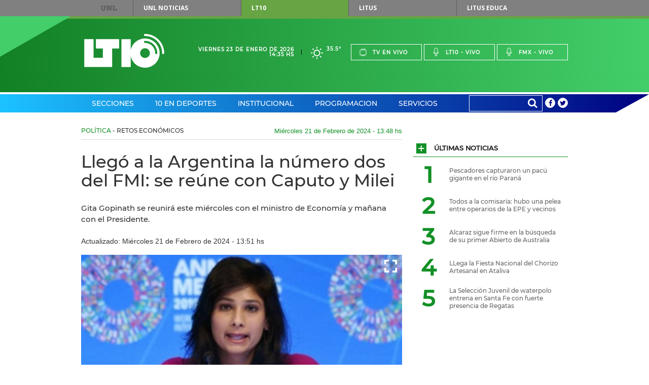

--- FILE ---
content_type: text/html;charset=UTF-8
request_url: https://www.lt10.com.ar/noticia/428086--llego-a-la-argentina-la-numero-dos-del-fmi-se-reune-con-caputo-y-milei&seccion=politica
body_size: 119226
content:




















<!DOCTYPE html>
<html lang="es">
<head>
    <meta charset="utf-8"/>
    <meta name="language" content="es_ES"/>
    <meta name="viewport" content="width=device-width, initial-scale=1.0">
    <meta property='og:type' content='article' >
<meta property='og:title' content='Llegó a la Argentina la número dos del FMI: se reúne con Caputo y Milei' >
<meta property='og:description' content='Gita Gopinath se reunirá este miércoles con el ministro de Economía y mañana con el Presidente.' >
<meta property='og:site_name' content='lt10' >
<meta property='og:locale' content='es_ES' >
<meta name='twitter:card' content='summary_large_image' >
<meta name='twitter:site' content='@radiolt10' >
<meta name='twitter:creator' content='@radiolt10' >
<link rel='canonical' href='https://www.lt10.com.ar/noticia/428086--llego-a-la-argentina-la-numero-dos-del-fmi-se-reune-con-caputo-y-milei' />
<meta property='og:url' content='https://www.lt10.com.ar/noticia/428086--llego-a-la-argentina-la-numero-dos-del-fmi-se-reune-con-caputo-y-milei' >
<meta property='keywords' content='argentina,segunda, fmi, reúne, caputo,milei' >
<meta name='news_keywords' content='argentina,segunda, fmi, reúne, caputo,milei' >
<meta name='twitter:description' content='Gita Gopinath se reunirá este miércoles con el ministro de Economía y mañana con el Presidente.' >
<meta name='title' content='Llegó a la Argentina la número dos del FMI: se reúne con Caputo y Milei' >
<meta name='twitter:title' content='Llegó a la Argentina la número dos del FMI: se reúne con Caputo y Milei' >
<meta property='og:image' content='https://www.lt10.com.ar/multimedia/in1708534436151.jpeg' >
<meta property='og:image:secure_url' content='https://www.lt10.com.ar/multimedia/in1708534436151.jpeg' >
<meta property='og:image:width' content='960' >
<meta property='og:image:height' content='638' >
<meta property='og:image:alt' content='' >
<meta name='twitter:image' content='https://www.lt10.com.ar/multimedia/in1708534436151.jpeg'>
<meta name='Googlebot-News' content='noindex, nofollow'>
<link rel='amphtml' href='https://lt10.com.ar:443/amp/noticia/428086--llego-a-la-argentina-la-numero-dos-del-fmi-se-reune-con-caputo-y-milei&seccion=politica'>


    <meta name="author" content="LT10">
    <meta property="fb:app_id" content="705702732900567" />
    


    <title>Llegó a la Argentina la número dos del FMI: se reúne con Caputo y Milei</title>

    <!-- CSS -->
    <link href="/include/css/clima/css/clima.css?id=20251104" media="all" rel="stylesheet">
    <link href="/include/css/archivos/css/archivos.css?id=20251104" media="all" rel="stylesheet">
    <link href="/include/css/maqueta/screen.css?id=20251104" media="all" rel="stylesheet">
    <link href="/include/css/maqueta/headers.css?id=20251104" media="all" rel="stylesheet">
    <link href="/include/font-awesome/css/font-awesome.min.css?id=20251104" media="all" rel='stylesheet' type='text/css'>
    <link href="/include/css/personalizados.css?id=20251104" media="all" rel="stylesheet">
    <link href="/include/css/m2018.css?id=20251104" media="all" rel="stylesheet">



    <!-- JS -->
    <script type="text/javascript" src="/include/js/maqueta/jquery.min.js?id=20251104"></script>
    <script type="text/javascript" src="/include/js/maqueta/audioplayer.min.js?id=20251104"></script>
    <script type="text/javascript" src="/include/js/maqueta/jquery.bxslider.min.js?id=20251104"></script>
    <script type="text/javascript" src="/include/js/maqueta/jquery.fancybox.min.js?id=20251104"></script>
    <script type="text/javascript" src="/include/js/maqueta/app.min.js?id=20251104"></script>
    <script type="text/javascript" src="/include/js/maqueta/jquery.easytabs.js?id=20251104"></script>
    <script type="text/javascript" src="/include/js/infinite-scroll/infinite-scroll.pkgd.min.js"></script>
    <script type="text/javascript" src="/include/js/radio.js?id=20251104"></script>
    <script type="text/javascript" src="/include/js/jquery-lazy/jquery.lazy.min.js?id=20251104"></script>

    

    <script >
        window.___gcfg = {
            lang: '	es',
            parsetags: 'onload'
        };
    </script>

    <script src="https://apis.google.com/js/platform.js?publisherid=104526857656512245926" async defer></script>
	<script async src="https://pagead2.googlesyndication.com/pagead/js/adsbygoogle.js?client=ca-pub-3248118253422319" crossorigin="anonymous"></script>
	
    

    <script type="text/javascript" src="/include/js/publicidad-interiores.js?id=20251104"></script>


    <!--
     2023/05/29 - gunrrein
     Google tag (gtag.js) para Google Analytics 4
     -->
    <script async src="https://www.googletagmanager.com/gtag/js?id=G-XCV19LY2R9"></script>
    <script>
        window.dataLayer = window.dataLayer || [];
        function gtag() { dataLayer.push(arguments); }
        gtag('js', new Date());
        gtag('config', 'G-XCV19LY2R9');
                
    </script>
    

    <style>
        .ultimo_momento{
            float: left;
            width: 70% !important;
        }
        .ult_mom{
            line-height: 37px;
            color: white !important;
        }
        #contentUltimoMomento li{
            width:auto !important;
        }

        /*
        @media (min-width: 1010px){
            #section-deportes-home .col-4 .article.a-foto-titulo.a-foto-full .article-top .article-categorie {
              background-color: #579b31;
               color: #fff;
            }

            #section-espectaculos-home .col-4 .article.a-foto-titulo.a-foto-full .article-top .article-categorie {
              background-color: #f6921e;
              color: #fff;
            }
        }
        */

        .slide-photos .bxSliderNoticia.bxslider > li {
            height: 235px;
        }

        .slide-photos .bxSliderNoticia.bxslider > li .bottom-data-photo {
            padding-top: 10px;
            padding-bottom: 40px;
            padding-right: 17px;
            padding-left: 33px;
            background-color: rgba(0,0,0,0.45);

        }

        .slide-photos .bxSliderNoticia.bxslider > li .bottom-data-photo .caption-photo {
            font-size: 13px;
        }

        @media (min-width: 1010px){
            .slide-photos .bxSliderNoticia.bxslider > li {
                height: 360px;
            }

            .slide-photos .bxSliderNoticia.bxslider > li .bottom-data-photo .caption-photo {
                font-size: 13px;
            }
        }

        @media (min-width: 700px){
            .slide-photos .bxSliderNoticia.bxslider > li {
                height: 360px;
            }

            .slide-photos .bxSliderNoticia.bxslider > li .bottom-data-photo .caption-photo {
                font-size: 13px;
            }

        }

        

    </style>

    <script async src='https://securepubads.g.doubleclick.net/tag/js/gpt.js'></script>
    <script async src="https://s1.adzonestatic.com/c/10037_lt10.js"></script>
    <link rel="stylesheet" type="text/css" href="//include/css/adzone.css">


</head>

<body>

<!--FB scripts-->
<div id="fb-root"></div>
<script>

    window.fbAsyncInit = function() {
        FB.init({
            appId      : '705702732900567',
            xfbml      : true,
            version    : 'v2.5'
        });
    };

    (function(d, s, id) {
        var js, fjs = d.getElementsByTagName(s)[0];
        if (d.getElementById(id)) return;
        js = d.createElement(s); js.id = id;
        js.async=true;
        js.src = "//connect.facebook.net/es_LA/sdk.js#xfbml=1&version=v2.4";
        fjs.parentNode.insertBefore(js, fjs);
    }(document, 'script', 'facebook-jssdk'));
</script>

<nav id="top-menu">
    
    <div class="container">
        <a href="https://www.unl.edu.ar" rel="nofollow">UNL</a>
        <ul>
            <li><a href="https://www.unl.edu.ar/noticias/" class="btn-unl" rel="nofollow">UNL<span> Noticias</span></a></li>
            <li><a href="#" class="current btn-lt10" style="cursor: default;">LT10</a></li>
            <li><a href="http://www.litustv.com.ar/" class="btn-litus" rel="nofollow">Litus</a></li>
            <li><a href="http://lituseduca.com.ar/" class="btn-litus" rel="nofollow">Litus Educa</a></li>
        </ul>
    </div>
    <!--container-->
</nav>
<!--top-menu-->

<header id="site-header" class="header-lt10">
    <div class="logo-border"></div>
    <div class="logo-triangle"></div>
    <div class="header-top">
        <div class="container">
            <h1 id="logo-header" class="logo-lt10">
                <a href="/">Lt 10</a>
                <svg id="logo-lt10" version="1.1"
	 xmlns="http://www.w3.org/2000/svg" xmlns:xlink="http://www.w3.org/1999/xlink"
	 x="0px" y="0px" width="120px" height="69.434px" viewBox="0 0 120 51"
	 xml:space="preserve">
<g id="form-logo">
	<rect x="55.822" y="7.889" width="13.941" height="41.823"/>
	<polygon points="41.879,21.828 52.336,21.828 52.336,7.889 17.481,7.889 17.481,21.828 27.938,21.828 27.938,35.766 
		13.998,35.766 13.998,7.889 0.054,7.889 0.054,49.712 41.879,49.712 	"/>
	<path d="M116.888,28.8c0-14.187-11.502-25.682-25.694-25.69l0,0l0.004,0.004c-0.858,0-1.557-0.701-1.557-1.557l0,0
		C89.641,0.697,90.34,0,91.198,0l0,0C107.104,0.007,119.994,12.897,120,28.8l0,0c0,0.859-0.699,1.557-1.556,1.557l0,0
		C117.585,30.357,116.888,29.659,116.888,28.8L116.888,28.8z"/>
	<path d="M89.903,11.083c-0.002,0-0.002,0.002-0.004,0.002c-0.097,0.145-0.169,0.306-0.21,0.472
		C89.733,11.391,89.805,11.229,89.903,11.083z"/>
	<path d="M91.2,6.842c-12.128,0-21.958,9.834-21.958,21.96c0,12.123,9.83,21.957,21.958,21.957
		c12.127,0,21.96-9.834,21.96-21.957C113.16,16.676,103.327,6.842,91.2,6.842z M91.196,36.122c-4.043,0-7.317-3.279-7.317-7.32
		c0-4.045,3.274-7.32,7.317-7.32c4.047,0,7.32,3.275,7.32,7.32C98.516,32.843,95.243,36.122,91.196,36.122z M108.053,30.357
		c-0.86,0-1.559-0.696-1.559-1.554c-0.007-8.432-6.806-15.268-15.219-15.305c-0.415,0.023-0.84-0.127-1.158-0.44
		c0.002,0.002,0.003,0.006,0.006,0.007c-0.003-0.003-0.005-0.005-0.006-0.007c-0.007-0.006-0.014-0.01-0.021-0.016
		c-0.005-0.005-0.008-0.012-0.013-0.018c-0.015-0.013-0.027-0.027-0.042-0.041c0.015,0.015,0.028,0.026,0.04,0.039
		c-0.043-0.044-0.077-0.095-0.114-0.144c0.018,0.023,0.026,0.05,0.046,0.072c-0.058-0.065-0.111-0.137-0.158-0.213
		c0.03,0.05,0.075,0.094,0.112,0.141c-0.075-0.097-0.145-0.196-0.194-0.307c-0.006-0.007-0.008-0.014-0.011-0.023
		c-0.004-0.006-0.007-0.013-0.009-0.019l-0.002-0.003c-0.075-0.183-0.113-0.382-0.113-0.588c0-0.12,0.015-0.24,0.043-0.359
		c0.002-0.003,0.002-0.004,0.002-0.009c0.033-0.29,0.136-0.415,0.214-0.487c0.03-0.047,0.064-0.09,0.1-0.134V10.95
		c0.075-0.087,0.093-0.103,0.098-0.106c0.289-0.293,0.69-0.458,1.103-0.458c10.167,0,18.395,8.247,18.407,18.414
		C109.607,29.659,108.912,30.356,108.053,30.357z"/>
</g>
</svg>
            </h1>
            <!--logo-header-->
            <div class="right">
                <div class="date-header">
                    <span>Viernes 23 de Enero de 2026</span>
                    <span>14:35 hs</span>
                </div>
                <a href="/seccion/clima" class="box-weather">
                    <!--
                    <i class="icon-rainy"></i>
                    <span>24&deg;</span>
                    -->

                    
                        <i class="clima-3"></i>
                        <span>35.5&deg</span>

                        
                    
                </a>
                <ul class="menu-live">
                    <li><a href="javascript:popUp('tv','/')"><i class="icon-tv"></i>Tv en vivo</a></li>
                    <li><a href="javascript:popUp('am','/')"><i class="icon-mic"></i>Lt10 - vivo</a></li>
                    <li><a href="javascript:popUp('fm','/')"><i class="icon-mic"></i>Fmx - vivo</a></li>
                </ul>
                <div class="dropdown-live">
                    <a href="#">En vivo</a>
                    <ul>
                        <li><a href="javascript:popUp('tv','/')">Tv en vivo</a></li>
                        <li><a href="javascript:popUp('am','/')">Lt10 en vivo</a></li>
                        <li><a href="javascript:popUp('fm','/')">Fmx en vivo</a></li>
                    </ul>
                </div>
            </div>
        </div>
        <!--container-->
    </div>
    <!--header-top-->

    <nav class="header-nav">
        <div class="container">

            <ul class="menu-nav">

                
                <li class="menu-header-dropdown"><a href="/seccion/secciones">Secciones</a>
                    

                    <div class="dropdown-sections">

                        <nav>
                            
                            <h2><a href="/seccion/politica" data-section="section-12">Política</a></h2>
                            
                            <h2><a href="/seccion/economia" data-section="section-7">Economía</a></h2>
                            
                            <h2><a href="/seccion/sucesos" data-section="section-13">Sucesos</a></h2>
                            
                            <h2><a href="/seccion/educacion" data-section="section-14">Educación</a></h2>
                            
                            <h2><a href="/seccion/unl" data-section="section-58">UNL</a></h2>
                            
                            <h2><a href="/seccion/interes-general" data-section="section-35">Interés General</a></h2>
                            
                            <h2><a href="/seccion/espectaculos" data-section="section-48">Espectáculos</a></h2>
                            
                            <h2><a href="/seccion/salud" data-section="section-17">Salud</a></h2>
                            
                            <h2><a href="/seccion/ciencia" data-section="section-16">Ciencia</a></h2>
                            
                            <h2><a href="/seccion/tecnologia" data-section="section-49">Tecnología</a></h2>
                            
                            <h2><a href="/seccion/cultura" data-section="section-11">Cultura</a></h2>
                            
                            <h2><a href="/seccion/internacionales" data-section="section-34">Internacionales</a></h2>
                            
                        </nav>

                        

                        <div id="section-12" class="block-section-dropdown section-active">
                            <div class="featured-articles">
                                <div class="featured-articles-top">
                                    <h2 class="title-section-dropdwon">Política</h2>
                                    <a href="/seccion/politica">Ver todas <i class="icon-plus"></i></a>
                                </div>
                                <!--list-articles-dropdown-->

                                <ul class="list-articles-dropdown">
                                    
                                    <li>
                                        <article class="article-dropdown">
                                            
                                            <a href="/noticia/487600--afirman-que-los-homicidios-dolosos-bajaron-un-17-entre-2023-y-2025&seccion=politica" class="thumb-article-dropdown" style="background-image: url('/multimedia/miniaturas/320x240_in1769180418059.jpg');"></a>
                                            
                                            <h3 class="title-article-dropdown"><a href="/noticia/487600--afirman-que-los-homicidios-dolosos-bajaron-un-17-entre-2023-y-2025&seccion=politica">Afirman que los homicidios dolosos bajaron un 17% entre 2023 y 2025</a></h3>
                                            
                                        </article>
                                    </li>
                                    
                                    <li>
                                        <article class="article-dropdown">
                                            
                                            <a href="/noticia/487566--ponen-en-marcha-un-nuevo-sistema-digital-de-identificacion-de-personas&seccion=politica" class="thumb-article-dropdown" style="background-image: url('/multimedia/miniaturas/320x240_in1769166307825.jpg');"></a>
                                            
                                            <h3 class="title-article-dropdown"><a href="/noticia/487566--ponen-en-marcha-un-nuevo-sistema-digital-de-identificacion-de-personas&seccion=politica">Ponen en marcha un nuevo sistema digital de identificación de personas</a></h3>
                                            
                                        </article>
                                    </li>
                                    
                                </ul>
                                <!--list-articles-dropdown-->

                            </div>
                            <!--featured-articles-->
                            <ul class="today-dropdown">
                                <li>Hoy</li>
                                
                                <li><a href="/noticia/487600--afirman-que-los-homicidios-dolosos-bajaron-un-17-entre-2023-y-2025&seccion=politica">Afirman que los homicidios dolosos bajaron un 17% entre 2023 y 2025</a></li>
                                
                                <li><a href="/noticia/487566--ponen-en-marcha-un-nuevo-sistema-digital-de-identificacion-de-personas&seccion=politica">Ponen en marcha un nuevo sistema digital de identificación de personas</a></li>
                                
                                <li><a href="/noticia/487534--renuncio-el-titular-de-la-unidad-de-informacion-financiera&seccion=politica">Renunció el titular de la Unidad de Información Financiera</a></li>
                                
                                <li><a href="/noticia/487532--came-contra-una-serie-de-puntos-de-la-reforma-laboral&seccion=politica">CAME contra una serie de puntos de la reforma laboral</a></li>
                                
                            </ul>
                            <!--today-dropdown-->
                        </div>
                        <!--section-12-->
                        

                        <div id="section-7" class="block-section-dropdown ">
                            <div class="featured-articles">
                                <div class="featured-articles-top">
                                    <h2 class="title-section-dropdwon">Economía</h2>
                                    <a href="/seccion/economia">Ver todas <i class="icon-plus"></i></a>
                                </div>
                                <!--list-articles-dropdown-->

                                <ul class="list-articles-dropdown">
                                    
                                    <li>
                                        <article class="article-dropdown">
                                            
                                            <a href="/noticia/487598--rige-un-alerta-amarillo-por-temperaturas-extremas-en-toda-la-provincia&seccion=economia" class="thumb-article-dropdown" style="background-image: url('/multimedia/miniaturas/320x240_in1769179938217.jpg');"></a>
                                            
                                            <h3 class="title-article-dropdown"><a href="/noticia/487598--rige-un-alerta-amarillo-por-temperaturas-extremas-en-toda-la-provincia&seccion=economia">Rige un alerta amarillo por temperaturas extremas en toda la provincia</a></h3>
                                            
                                        </article>
                                    </li>
                                    
                                    <li>
                                        <article class="article-dropdown">
                                            
                                            <a href="/noticia/487548--el-consumo-en-supermercados-tuvo-en-noviembre-su-peor-caida&seccion=economia" class="thumb-article-dropdown" style="background-image: url('/multimedia/miniaturas/320x240_in1769118940073.jpg');"></a>
                                            
                                            <h3 class="title-article-dropdown"><a href="/noticia/487548--el-consumo-en-supermercados-tuvo-en-noviembre-su-peor-caida&seccion=economia">El consumo en supermercados tuvo en noviembre su peor caída</a></h3>
                                            
                                        </article>
                                    </li>
                                    
                                </ul>
                                <!--list-articles-dropdown-->

                            </div>
                            <!--featured-articles-->
                            <ul class="today-dropdown">
                                <li>Hoy</li>
                                
                                <li><a href="/noticia/487598--rige-un-alerta-amarillo-por-temperaturas-extremas-en-toda-la-provincia&seccion=economia">Rige un alerta amarillo por temperaturas extremas en toda la provincia</a></li>
                                
                                <li><a href="/noticia/487548--el-consumo-en-supermercados-tuvo-en-noviembre-su-peor-caida&seccion=economia">El consumo en supermercados tuvo en noviembre su peor caída</a></li>
                                
                                <li><a href="/noticia/487537--milei-ratifico-las-bandas-cambiarias-y-puso-el-foco-en-el-comercio-con-china&seccion=economia">Milei ratificó las bandas cambiarias y puso el foco en el comercio con China</a></li>
                                
                                <li><a href="/noticia/487536--el-dolar-oficial-no-encuentra-piso-cayo-a-1450-en-banco-nacion&seccion=economia">El dólar oficial no encuentra piso: cayó a $1.450 en Banco Nación</a></li>
                                
                            </ul>
                            <!--today-dropdown-->
                        </div>
                        <!--section-7-->
                        

                        <div id="section-13" class="block-section-dropdown ">
                            <div class="featured-articles">
                                <div class="featured-articles-top">
                                    <h2 class="title-section-dropdwon">Sucesos</h2>
                                    <a href="/seccion/sucesos">Ver todas <i class="icon-plus"></i></a>
                                </div>
                                <!--list-articles-dropdown-->

                                <ul class="list-articles-dropdown">
                                    
                                    <li>
                                        <article class="article-dropdown">
                                            
                                            <a href="/noticia/487584--la-familia-de-jeremias-monzon-marchara-esta-tarde-en-santo-tome&seccion=sucesos" class="thumb-article-dropdown" style="background-image: url('/multimedia/miniaturas/320x240_in1769173941388.jpg');"></a>
                                            
                                            <h3 class="title-article-dropdown"><a href="/noticia/487584--la-familia-de-jeremias-monzon-marchara-esta-tarde-en-santo-tome&seccion=sucesos">La familia de Jeremías Monzón marchará esta tarde en Santo Tomé</a></h3>
                                            
                                        </article>
                                    </li>
                                    
                                    <li>
                                        <article class="article-dropdown">
                                            
                                            <a href="/noticia/487576--facundo-arana-y-maria-susini-se-separaron-tras-casi-dos-decadas-en-pareja&seccion=sucesos" class="thumb-article-dropdown" style="background-image: url('/multimedia/miniaturas/320x240_in1769171220477.jpg');"></a>
                                            
                                            <h3 class="title-article-dropdown"><a href="/noticia/487576--facundo-arana-y-maria-susini-se-separaron-tras-casi-dos-decadas-en-pareja&seccion=sucesos">Facundo Arana y María Susini se separaron tras casi dos décadas en pareja</a></h3>
                                            
                                        </article>
                                    </li>
                                    
                                </ul>
                                <!--list-articles-dropdown-->

                            </div>
                            <!--featured-articles-->
                            <ul class="today-dropdown">
                                <li>Hoy</li>
                                
                                <li><a href="/noticia/487610--pescadores-capturaron-un-pacu-gigante-en-el-rio-parana&seccion=sucesos">Pescadores capturaron un pacú gigante en el río Paraná</a></li>
                                
                                <li><a href="/noticia/487609--todos-a-la-comisaria-hubo-una-pelea-entre-operarios-de-la-epe-y-vecinos-&seccion=sucesos">Todos a la comisaría: hubo una pelea entre operarios de la EPE y vecinos </a></li>
                                
                                <li><a href="/noticia/487588--en-una-semana-la-policia-realizo-45-aprehensiones-y-secuestro-11-armas&seccion=sucesos">En una semana la Policía realizó 45 aprehensiones y secuestró 11 armas</a></li>
                                
                                <li><a href="/noticia/487584--la-familia-de-jeremias-monzon-marchara-esta-tarde-en-santo-tome&seccion=sucesos">La familia de Jeremías Monzón marchará esta tarde en Santo Tomé</a></li>
                                
                            </ul>
                            <!--today-dropdown-->
                        </div>
                        <!--section-13-->
                        

                        <div id="section-14" class="block-section-dropdown ">
                            <div class="featured-articles">
                                <div class="featured-articles-top">
                                    <h2 class="title-section-dropdwon">Educación</h2>
                                    <a href="/seccion/educacion">Ver todas <i class="icon-plus"></i></a>
                                </div>
                                <!--list-articles-dropdown-->

                                <ul class="list-articles-dropdown">
                                    
                                    <li>
                                        <article class="article-dropdown">
                                            
                                            <a href="/noticia/487383--goity-ratifico-que-la-alfabetizacion-sera-prioridad-en-este-ciclo-lectivo-&seccion=educacion" class="thumb-article-dropdown" style="background-image: url('/multimedia/miniaturas/320x240_in1768998358215.jpg');"></a>
                                            
                                            <h3 class="title-article-dropdown"><a href="/noticia/487383--goity-ratifico-que-la-alfabetizacion-sera-prioridad-en-este-ciclo-lectivo-&seccion=educacion">Goity ratificó que la alfabetización será prioridad en este ciclo lectivo </a></h3>
                                            
                                        </article>
                                    </li>
                                    
                                    <li>
                                        <article class="article-dropdown">
                                            
                                            <a href="/noticia/487429--asistencia-perfecta-abonan-el-trimestre-con-un-aumento-del-12&seccion=educacion" class="thumb-article-dropdown" style="background-image: url('/multimedia/miniaturas/320x240_in1769024684930.jpg');"></a>
                                            
                                            <h3 class="title-article-dropdown"><a href="/noticia/487429--asistencia-perfecta-abonan-el-trimestre-con-un-aumento-del-12&seccion=educacion">Asistencia Perfecta: abonan el trimestre con un aumento del 12%</a></h3>
                                            
                                        </article>
                                    </li>
                                    
                                </ul>
                                <!--list-articles-dropdown-->

                            </div>
                            <!--featured-articles-->
                            <ul class="today-dropdown">
                                <li>Hoy</li>
                                
                                <li><a href="/noticia/487429--asistencia-perfecta-abonan-el-trimestre-con-un-aumento-del-12&seccion=educacion">Asistencia Perfecta: abonan el trimestre con un aumento del 12%</a></li>
                                
                                <li><a href="/noticia/487383--goity-ratifico-que-la-alfabetizacion-sera-prioridad-en-este-ciclo-lectivo-&seccion=educacion">Goity ratificó que la alfabetización será prioridad en este ciclo lectivo </a></li>
                                
                                <li><a href="/noticia/486955--ia-en-educacion-destacan-los-beneficios-y-desafios-en-la-escuela&seccion=educacion">IA en educación: destacan los beneficios y desafíos en la escuela</a></li>
                                
                                <li><a href="/noticia/486709--sadop-pide-ser-convocado-a-paritarias-y-reclama-recomposicion-salarial&seccion=educacion">Sadop pide ser convocado a paritarias y reclama recomposición salarial</a></li>
                                
                            </ul>
                            <!--today-dropdown-->
                        </div>
                        <!--section-14-->
                        

                        <div id="section-58" class="block-section-dropdown ">
                            <div class="featured-articles">
                                <div class="featured-articles-top">
                                    <h2 class="title-section-dropdwon">UNL</h2>
                                    <a href="/seccion/unl">Ver todas <i class="icon-plus"></i></a>
                                </div>
                                <!--list-articles-dropdown-->

                                <ul class="list-articles-dropdown">
                                    
                                    <li>
                                        <article class="article-dropdown">
                                            
                                            <a href="/noticia/486900--la-unl-sera-100--libre-de-humo-a-partir-del-1-de-febrero&seccion=unl" class="thumb-article-dropdown" style="background-image: url('/multimedia/miniaturas/320x240_in1768480980017.jpg');"></a>
                                            
                                            <h3 class="title-article-dropdown"><a href="/noticia/486900--la-unl-sera-100--libre-de-humo-a-partir-del-1-de-febrero&seccion=unl">La UNL será 100 % libre de humo a partir del 1º de febrero</a></h3>
                                            
                                        </article>
                                    </li>
                                    
                                    <li>
                                        <article class="article-dropdown">
                                            
                                            <a href="/noticia/485319--ingreso-2026-la-unl-registro-9788-inscriptos&seccion=unl" class="thumb-article-dropdown" style="background-image: url('/multimedia/miniaturas/320x240_in1766759074196.jpg');"></a>
                                            
                                            <h3 class="title-article-dropdown"><a href="/noticia/485319--ingreso-2026-la-unl-registro-9788-inscriptos&seccion=unl">Ingreso 2026: la UNL registró 9788 inscriptos </a></h3>
                                            
                                        </article>
                                    </li>
                                    
                                </ul>
                                <!--list-articles-dropdown-->

                            </div>
                            <!--featured-articles-->
                            <ul class="today-dropdown">
                                <li>Hoy</li>
                                
                                <li><a href="/noticia/487244--la-fich-unl-organiza-una-nueva-edicion-de-la-global-game-jam--&seccion=unl">La FICH UNL organiza una nueva edición de la Global Game Jam  </a></li>
                                
                                <li><a href="/noticia/486900--la-unl-sera-100--libre-de-humo-a-partir-del-1-de-febrero&seccion=unl">La UNL será 100 % libre de humo a partir del 1º de febrero</a></li>
                                
                                <li><a href="/noticia/485878--una-apuesta-por-las-infancias-diversas-y-la-creacion-colectiva&seccion=unl">Una apuesta por las infancias diversas y la creación colectiva</a></li>
                                
                                <li><a href="/noticia/485634--cuanto-sabemos-sobre-las-enfermedades-que-transmiten-los-animales&seccion=unl">¿Cuánto sabemos sobre las enfermedades que transmiten los animales?</a></li>
                                
                            </ul>
                            <!--today-dropdown-->
                        </div>
                        <!--section-58-->
                        

                        <div id="section-35" class="block-section-dropdown ">
                            <div class="featured-articles">
                                <div class="featured-articles-top">
                                    <h2 class="title-section-dropdwon">Interés General</h2>
                                    <a href="/seccion/interes-general">Ver todas <i class="icon-plus"></i></a>
                                </div>
                                <!--list-articles-dropdown-->

                                <ul class="list-articles-dropdown">
                                    
                                    <li>
                                        <article class="article-dropdown">
                                            
                                            <a href="/noticia/487592--juntan-firmas-frente-a-casa-de-gobierno-por-la-ley-jeremias-&seccion=interes-general" class="thumb-article-dropdown" style="background-image: url('/multimedia/miniaturas/320x240_in1769177261973.jpg');"></a>
                                            
                                            <h3 class="title-article-dropdown"><a href="/noticia/487592--juntan-firmas-frente-a-casa-de-gobierno-por-la-ley-jeremias-&seccion=interes-general">Juntan firmas frente a Casa de Gobierno por la Ley Jeremías </a></h3>
                                            
                                        </article>
                                    </li>
                                    
                                    <li>
                                        <article class="article-dropdown">
                                            
                                            <a href="/noticia/487587--otte-argentina-tiene-una-de-las-edades-de-imputabilidad-mas-altas-de-america-latina&seccion=interes-general" class="thumb-article-dropdown" style="background-image: url('/multimedia/miniaturas/320x240_in1769175853201.jpg');"></a>
                                            
                                            <h3 class="title-article-dropdown"><a href="/noticia/487587--otte-argentina-tiene-una-de-las-edades-de-imputabilidad-mas-altas-de-america-latina&seccion=interes-general">Otte: “Argentina tiene una de las edades de imputabilidad más altas de América Latina”</a></h3>
                                            
                                        </article>
                                    </li>
                                    
                                </ul>
                                <!--list-articles-dropdown-->

                            </div>
                            <!--featured-articles-->
                            <ul class="today-dropdown">
                                <li>Hoy</li>
                                
                                <li><a href="/noticia/487610--pescadores-capturaron-un-pacu-gigante-en-el-rio-parana&seccion=interes-general">Pescadores capturaron un pacú gigante en el río Paraná</a></li>
                                
                                <li><a href="/noticia/487609--todos-a-la-comisaria-hubo-una-pelea-entre-operarios-de-la-epe-y-vecinos-&seccion=interes-general">Todos a la comisaría: hubo una pelea entre operarios de la EPE y vecinos </a></li>
                                
                                <li><a href="/noticia/487607--llega-la-fiesta-nacional-del-chorizo-artesanal-en-ataliva&seccion=interes-general">LLega la Fiesta Nacional del Chorizo Artesanal en Ataliva</a></li>
                                
                                <li><a href="/noticia/487605--incendios-en-chubut-critico-escenario-por-calor-viento-y-sequia&seccion=interes-general">Incendios en Chubut: crítico escenario por calor, viento y sequía</a></li>
                                
                            </ul>
                            <!--today-dropdown-->
                        </div>
                        <!--section-35-->
                        

                        <div id="section-48" class="block-section-dropdown ">
                            <div class="featured-articles">
                                <div class="featured-articles-top">
                                    <h2 class="title-section-dropdwon">Espectáculos</h2>
                                    <a href="/seccion/espectaculos">Ver todas <i class="icon-plus"></i></a>
                                </div>
                                <!--list-articles-dropdown-->

                                <ul class="list-articles-dropdown">
                                    
                                    <li>
                                        <article class="article-dropdown">
                                            
                                            <a href="/noticia/487593--el-emotivo-encuentro-de-enzo-fernandez-con-daddy-yankee-en-londres&seccion=espectaculos" class="thumb-article-dropdown" style="background-image: url('/multimedia/miniaturas/320x240_in1769177598547.jpg');"></a>
                                            
                                            <h3 class="title-article-dropdown"><a href="/noticia/487593--el-emotivo-encuentro-de-enzo-fernandez-con-daddy-yankee-en-londres&seccion=espectaculos">El emotivo encuentro de Enzo Fernández con Daddy Yankee en Londres</a></h3>
                                            
                                        </article>
                                    </li>
                                    
                                    <li>
                                        <article class="article-dropdown">
                                            
                                            <a href="/noticia/487580--la-joaqui-homenajeo-a-canticuenticos-en-masterchef-celebrity&seccion=espectaculos" class="thumb-article-dropdown" style="background-image: url('/multimedia/miniaturas/320x240_in1769171657933.jpg');"></a>
                                            
                                            <h3 class="title-article-dropdown"><a href="/noticia/487580--la-joaqui-homenajeo-a-canticuenticos-en-masterchef-celebrity&seccion=espectaculos">La Joaqui homenajeó a Canticuénticos en MasterChef Celebrity</a></h3>
                                            
                                        </article>
                                    </li>
                                    
                                </ul>
                                <!--list-articles-dropdown-->

                            </div>
                            <!--featured-articles-->
                            <ul class="today-dropdown">
                                <li>Hoy</li>
                                
                                <li><a href="/noticia/487593--el-emotivo-encuentro-de-enzo-fernandez-con-daddy-yankee-en-londres&seccion=espectaculos">El emotivo encuentro de Enzo Fernández con Daddy Yankee en Londres</a></li>
                                
                                <li><a href="/noticia/487580--la-joaqui-homenajeo-a-canticuenticos-en-masterchef-celebrity&seccion=espectaculos">La Joaqui homenajeó a Canticuénticos en MasterChef Celebrity</a></li>
                                
                                <li><a href="/noticia/487547--scarlett-johansson-y-cate-blanchett-contra-el-uso-de-inteligencia-artificial&seccion=espectaculos">Scarlett Johansson y Cate Blanchett contra el uso de Inteligencia Artificial</a></li>
                                
                                <li><a href="/noticia/487542--la-decision-de-jorge-rial-que-podria-ayudar-a-morena-&seccion=espectaculos">La decisión de Jorge Rial que podría ayudar a Morena </a></li>
                                
                            </ul>
                            <!--today-dropdown-->
                        </div>
                        <!--section-48-->
                        

                        <div id="section-17" class="block-section-dropdown ">
                            <div class="featured-articles">
                                <div class="featured-articles-top">
                                    <h2 class="title-section-dropdwon">Salud</h2>
                                    <a href="/seccion/salud">Ver todas <i class="icon-plus"></i></a>
                                </div>
                                <!--list-articles-dropdown-->

                                <ul class="list-articles-dropdown">
                                    
                                    <li>
                                        <article class="article-dropdown">
                                            
                                            <a href="/noticia/487572--el-municipio-continua-con-la-campana-itinerante-de-vacunacion&seccion=salud" class="thumb-article-dropdown" style="background-image: url('/multimedia/miniaturas/320x240_in1769168247309.jpg');"></a>
                                            
                                            <h3 class="title-article-dropdown"><a href="/noticia/487572--el-municipio-continua-con-la-campana-itinerante-de-vacunacion&seccion=salud">El municipio continúa con la campaña itinerante de vacunación</a></h3>
                                            
                                        </article>
                                    </li>
                                    
                                    <li>
                                        <article class="article-dropdown">
                                            
                                            <a href="/noticia/487505--alerta-en-brasil-son-mas-de-10-mil-los-casos-de-gastroenteritis&seccion=salud" class="thumb-article-dropdown" style="background-image: url('/multimedia/miniaturas/320x240_in1769093954996.jpg');"></a>
                                            
                                            <h3 class="title-article-dropdown"><a href="/noticia/487505--alerta-en-brasil-son-mas-de-10-mil-los-casos-de-gastroenteritis&seccion=salud">Alerta en Brasil: son más de 10 mil los casos de gastroenteritis</a></h3>
                                            
                                        </article>
                                    </li>
                                    
                                </ul>
                                <!--list-articles-dropdown-->

                            </div>
                            <!--featured-articles-->
                            <ul class="today-dropdown">
                                <li>Hoy</li>
                                
                                <li><a href="/noticia/487572--el-municipio-continua-con-la-campana-itinerante-de-vacunacion&seccion=salud">El municipio continúa con la campaña itinerante de vacunación</a></li>
                                
                                <li><a href="/noticia/487543--la-assal-emitio-un-alerta-alimentaria-para-el-jugo-bovino-la-chacha&seccion=salud">La Assal emitió un alerta alimentaria para el Jugo Bovino La Chacha</a></li>
                                
                                <li><a href="/noticia/487505--alerta-en-brasil-son-mas-de-10-mil-los-casos-de-gastroenteritis&seccion=salud">Alerta en Brasil: son más de 10 mil los casos de gastroenteritis</a></li>
                                
                                <li><a href="/noticia/487456--como-identificar-un-resfrio-comun-y-diferenciarlo-de-otras-patologias&seccion=salud">Cómo identificar un resfrío común y diferenciarlo de otras patologías</a></li>
                                
                            </ul>
                            <!--today-dropdown-->
                        </div>
                        <!--section-17-->
                        

                        <div id="section-16" class="block-section-dropdown ">
                            <div class="featured-articles">
                                <div class="featured-articles-top">
                                    <h2 class="title-section-dropdwon">Ciencia</h2>
                                    <a href="/seccion/ciencia">Ver todas <i class="icon-plus"></i></a>
                                </div>
                                <!--list-articles-dropdown-->

                                <ul class="list-articles-dropdown">
                                    
                                    <li>
                                        <article class="article-dropdown">
                                            
                                            <a href="/noticia/487549--la-tierra-tiene-una-segunda-luna-de-que-se-trata-el-fenomeno&seccion=ciencia" class="thumb-article-dropdown" style="background-image: url('/multimedia/miniaturas/320x240_in1769119076248.jpg');"></a>
                                            
                                            <h3 class="title-article-dropdown"><a href="/noticia/487549--la-tierra-tiene-una-segunda-luna-de-que-se-trata-el-fenomeno&seccion=ciencia">La Tierra tiene una "segunda luna": de qué se trata el fenómeno</a></h3>
                                            
                                        </article>
                                    </li>
                                    
                                    <li>
                                        <article class="article-dropdown">
                                            
                                            <a href="/noticia/487366--el-misterio-de-la-polilla-caniche-que-asombra-a-los-cientificos-&seccion=ciencia" class="thumb-article-dropdown" style="background-image: url('/multimedia/miniaturas/320x240_in1768946943263.jpg');"></a>
                                            
                                            <h3 class="title-article-dropdown"><a href="/noticia/487366--el-misterio-de-la-polilla-caniche-que-asombra-a-los-cientificos-&seccion=ciencia">El misterio de la polilla “caniche” que asombra a los científicos </a></h3>
                                            
                                        </article>
                                    </li>
                                    
                                </ul>
                                <!--list-articles-dropdown-->

                            </div>
                            <!--featured-articles-->
                            <ul class="today-dropdown">
                                <li>Hoy</li>
                                
                                <li><a href="/noticia/487549--la-tierra-tiene-una-segunda-luna-de-que-se-trata-el-fenomeno&seccion=ciencia">La Tierra tiene una "segunda luna": de qué se trata el fenómeno</a></li>
                                
                                <li><a href="/noticia/487366--el-misterio-de-la-polilla-caniche-que-asombra-a-los-cientificos-&seccion=ciencia">El misterio de la polilla “caniche” que asombra a los científicos </a></li>
                                
                                <li><a href="/noticia/487043--argentina-participara-de-la-mision-artemis-ii-que-viajara-a-la-luna&seccion=ciencia">Argentina participará de la misión Artemis II que viajará a la Luna</a></li>
                                
                                <li><a href="/noticia/486885--investigadores-logran-producir-boga-de-criadero-durante-todo-el-ano&seccion=ciencia">Investigadores logran producir boga de criadero durante todo el año</a></li>
                                
                            </ul>
                            <!--today-dropdown-->
                        </div>
                        <!--section-16-->
                        

                        <div id="section-49" class="block-section-dropdown ">
                            <div class="featured-articles">
                                <div class="featured-articles-top">
                                    <h2 class="title-section-dropdwon">Tecnología</h2>
                                    <a href="/seccion/tecnologia">Ver todas <i class="icon-plus"></i></a>
                                </div>
                                <!--list-articles-dropdown-->

                                <ul class="list-articles-dropdown">
                                    
                                    <li>
                                        <article class="article-dropdown">
                                            
                                            <a href="/noticia/487452--openai-busca-que-se-aumente-el-uso-global-de-la-ia-en-actividades-cotidianas&seccion=tecnologia" class="thumb-article-dropdown" style="background-image: url('/multimedia/miniaturas/320x240_in1769031227464.jpg');"></a>
                                            
                                            <h3 class="title-article-dropdown"><a href="/noticia/487452--openai-busca-que-se-aumente-el-uso-global-de-la-ia-en-actividades-cotidianas&seccion=tecnologia">OpenAI busca que se aumente el uso global de la IA en actividades cotidianas</a></h3>
                                            
                                        </article>
                                    </li>
                                    
                                    <li>
                                        <article class="article-dropdown">
                                            
                                            <a href="/noticia/487450--reino-unido-evalua-prohibir-las-redes-sociales-a-menores-de-16-anos&seccion=tecnologia" class="thumb-article-dropdown" style="background-image: url('/multimedia/miniaturas/320x240_in1769029566394.jpg');"></a>
                                            
                                            <h3 class="title-article-dropdown"><a href="/noticia/487450--reino-unido-evalua-prohibir-las-redes-sociales-a-menores-de-16-anos&seccion=tecnologia">Reino Unido evalúa prohibir las redes sociales a menores de 16 años</a></h3>
                                            
                                        </article>
                                    </li>
                                    
                                </ul>
                                <!--list-articles-dropdown-->

                            </div>
                            <!--featured-articles-->
                            <ul class="today-dropdown">
                                <li>Hoy</li>
                                
                                <li><a href="/noticia/487452--openai-busca-que-se-aumente-el-uso-global-de-la-ia-en-actividades-cotidianas&seccion=tecnologia">OpenAI busca que se aumente el uso global de la IA en actividades cotidianas</a></li>
                                
                                <li><a href="/noticia/487450--reino-unido-evalua-prohibir-las-redes-sociales-a-menores-de-16-anos&seccion=tecnologia">Reino Unido evalúa prohibir las redes sociales a menores de 16 años</a></li>
                                
                                <li><a href="/noticia/487271--marketing-claves-para-construir-una-marca-exitosa-en-la-era-de-la-ia&seccion=tecnologia">Marketing: claves para construir una marca exitosa en la era de la IA</a></li>
                                
                                <li><a href="/noticia/487244--la-fich-unl-organiza-una-nueva-edicion-de-la-global-game-jam--&seccion=tecnologia">La FICH UNL organiza una nueva edición de la Global Game Jam  </a></li>
                                
                            </ul>
                            <!--today-dropdown-->
                        </div>
                        <!--section-49-->
                        

                        <div id="section-11" class="block-section-dropdown ">
                            <div class="featured-articles">
                                <div class="featured-articles-top">
                                    <h2 class="title-section-dropdwon">Cultura</h2>
                                    <a href="/seccion/cultura">Ver todas <i class="icon-plus"></i></a>
                                </div>
                                <!--list-articles-dropdown-->

                                <ul class="list-articles-dropdown">
                                    
                                    <li>
                                        <article class="article-dropdown">
                                            
                                            <a href="/noticia/487595--una-galeria-de-retratos-transforma-la-vereda-del-rosa-galisteo&seccion=cultura" class="thumb-article-dropdown" style="background-image: url('/multimedia/miniaturas/320x240_in1769178384220.jpg');"></a>
                                            
                                            <h3 class="title-article-dropdown"><a href="/noticia/487595--una-galeria-de-retratos-transforma-la-vereda-del-rosa-galisteo&seccion=cultura">Una galería de retratos transforma la vereda del Rosa Galisteo</a></h3>
                                            
                                        </article>
                                    </li>
                                    
                                    <li>
                                        <article class="article-dropdown">
                                            
                                            <a href="/noticia/487477--riesgo-clerico-vuelve-a-estudio-barno-con-humor-y-cafe-concert&seccion=cultura" class="thumb-article-dropdown" style="background-image: url('/multimedia/miniaturas/320x240_in1769085015417.jpg');"></a>
                                            
                                            <h3 class="title-article-dropdown"><a href="/noticia/487477--riesgo-clerico-vuelve-a-estudio-barno-con-humor-y-cafe-concert&seccion=cultura">"Riesgo Clericó" vuelve a Estudio Barnó con humor y café concert</a></h3>
                                            
                                        </article>
                                    </li>
                                    
                                </ul>
                                <!--list-articles-dropdown-->

                            </div>
                            <!--featured-articles-->
                            <ul class="today-dropdown">
                                <li>Hoy</li>
                                
                                <li><a href="/noticia/487595--una-galeria-de-retratos-transforma-la-vereda-del-rosa-galisteo&seccion=cultura">Una galería de retratos transforma la vereda del Rosa Galisteo</a></li>
                                
                                <li><a href="/noticia/487477--riesgo-clerico-vuelve-a-estudio-barno-con-humor-y-cafe-concert&seccion=cultura">"Riesgo Clericó" vuelve a Estudio Barnó con humor y café concert</a></li>
                                
                                <li><a href="/noticia/487378--el-cine-america-renueva-su-cartelera-semanal&seccion=cultura">El Cine América renueva su cartelera semanal</a></li>
                                
                                <li><a href="/noticia/487098--murio-la-cantante-y-actriz-marikena-monti-a-los-82-anos&seccion=cultura">Murió la cantante y actriz Marikena Monti a los 82 años</a></li>
                                
                            </ul>
                            <!--today-dropdown-->
                        </div>
                        <!--section-11-->
                        

                        <div id="section-34" class="block-section-dropdown ">
                            <div class="featured-articles">
                                <div class="featured-articles-top">
                                    <h2 class="title-section-dropdwon">Internacionales</h2>
                                    <a href="/seccion/internacionales">Ver todas <i class="icon-plus"></i></a>
                                </div>
                                <!--list-articles-dropdown-->

                                <ul class="list-articles-dropdown">
                                    
                                    <li>
                                        <article class="article-dropdown">
                                            
                                            <a href="/noticia/487444--trump-descarto-el-uso-de-la-fuerza-por-groenlandia&seccion=internacionales" class="thumb-article-dropdown" style="background-image: url('/multimedia/miniaturas/320x240_in1769027243304.jpg');"></a>
                                            
                                            <h3 class="title-article-dropdown"><a href="/noticia/487444--trump-descarto-el-uso-de-la-fuerza-por-groenlandia&seccion=internacionales">Trump descartó el uso de la fuerza por Groenlandia</a></h3>
                                            
                                        </article>
                                    </li>
                                    
                                    <li>
                                        <article class="article-dropdown">
                                            
                                            <a href="/noticia/485545--denuncian-un-ataque-de-ucrania-contra-la-residencia-oficial-de-putin&seccion=internacionales" class="thumb-article-dropdown" style="background-image: url('/multimedia/miniaturas/320x240_in1767026716785.jpg');"></a>
                                            
                                            <h3 class="title-article-dropdown"><a href="/noticia/485545--denuncian-un-ataque-de-ucrania-contra-la-residencia-oficial-de-putin&seccion=internacionales">Denuncian un ataque de Ucrania contra la residencia oficial de Putin</a></h3>
                                            
                                        </article>
                                    </li>
                                    
                                </ul>
                                <!--list-articles-dropdown-->

                            </div>
                            <!--featured-articles-->
                            <ul class="today-dropdown">
                                <li>Hoy</li>
                                
                                <li><a href="/noticia/487444--trump-descarto-el-uso-de-la-fuerza-por-groenlandia&seccion=internacionales">Trump descartó el uso de la fuerza por Groenlandia</a></li>
                                
                                <li><a href="/noticia/487263--ya-son-40-los-muertos-por-el-choque-de-trenes-en-espana&seccion=internacionales">Ya son 40 los muertos por el choque de trenes en España</a></li>
                                
                                <li><a href="/noticia/487250--ascienden-al-menos-a-19-los-muertos-por-los-incendios-en-chile&seccion=internacionales">Ascienden al menos a 19 los muertos por los incendios en Chile</a></li>
                                
                                <li><a href="/noticia/487167--iran-condeno-a-la-argentina-por-declarar-terrorista-a-la-fuerza-quds&seccion=internacionales">Irán condenó a la Argentina por declarar terrorista a la Fuerza Quds</a></li>
                                
                            </ul>
                            <!--today-dropdown-->
                        </div>
                        <!--section-34-->
                        


                    </div>
                    <!--dropdown-sections-->
                </li>
                
                <li class="menu-header-dropdown"><a href="/portada/10-en-deportes" style="pointer-events:auto !important;cursor:pointer !important;">10 en Deportes</a>
                        

                    <div class="dropdown-sections">

                        <nav>
                            
                            <h2><a href="/seccion/automovilismo" data-section="section-25">Automovilismo</a></h2>
                            
                            <h2><a href="/seccion/basquet" data-section="section-26">Básquet</a></h2>
                            
                            <h2><a href="/seccion/futbol" data-section="section-27">Fútbol</a></h2>
                            
                            <h2><a href="/seccion/union" data-section="section-9">Unión</a></h2>
                            
                            <h2><a href="/seccion/colon" data-section="section-10">Colón</a></h2>
                            
                            <h2><a href="/seccion/polideportivo" data-section="section-28">Polideportivo</a></h2>
                            
                        </nav>

                        

                        <div id="section-25" class="block-section-dropdown section-active">
                            <div class="featured-articles">
                                <div class="featured-articles-top">
                                    <h2 class="title-section-dropdwon">Automovilismo</h2>
                                    <a href="/seccion/automovilismo">Ver todas <i class="icon-plus"></i></a>
                                </div>
                                <!--list-articles-dropdown-->

                                <ul class="list-articles-dropdown">
                                    
                                    <li>
                                        <article class="article-dropdown">
                                            
                                            <a href="/noticia/487578--alpine-presento-el-a526-con-el-que-correra-colapinto-este-ano-en-la-formula-1&seccion=automovilismo" class="thumb-article-dropdown" style="background-image: url('/multimedia/miniaturas/320x240_in1769170221045.jpg');"></a>
                                            
                                            <h3 class="title-article-dropdown"><a href="/noticia/487578--alpine-presento-el-a526-con-el-que-correra-colapinto-este-ano-en-la-formula-1&seccion=automovilismo">Alpine presentó el A526 con el que correrá Colapinto este año en la Fórmula 1</a></h3>
                                            
                                        </article>
                                    </li>
                                    
                                    <li>
                                        <article class="article-dropdown">
                                            
                                            <a href="/noticia/487557--a-que-hora-es-la-presentacion-del-a526-con-franco-colapinto&seccion=automovilismo" class="thumb-article-dropdown" style="background-image: url('/multimedia/miniaturas/320x240_in1769162540038.jpg');"></a>
                                            
                                            <h3 class="title-article-dropdown"><a href="/noticia/487557--a-que-hora-es-la-presentacion-del-a526-con-franco-colapinto&seccion=automovilismo">A qué hora es la presentación del A526 con Franco Colapinto</a></h3>
                                            
                                        </article>
                                    </li>
                                    
                                </ul>
                                <!--list-articles-dropdown-->

                            </div>
                            <!--featured-articles-->
                            <ul class="today-dropdown">
                                <li>Hoy</li>
                                
                                <li><a href="/noticia/487578--alpine-presento-el-a526-con-el-que-correra-colapinto-este-ano-en-la-formula-1&seccion=automovilismo">Alpine presentó el A526 con el que correrá Colapinto este año en la Fórmula 1</a></li>
                                
                                <li><a href="/noticia/487557--a-que-hora-es-la-presentacion-del-a526-con-franco-colapinto&seccion=automovilismo">A qué hora es la presentación del A526 con Franco Colapinto</a></li>
                                
                                <li><a href="/noticia/487427--empezaron-las-obras-en-el-galvez-para-el-regreso-del-motogp-y-la-formula-1&seccion=automovilismo">Empezaron las obras en el Gálvez para el regreso del MotoGP y la Fórmula 1</a></li>
                                
                                <li><a href="/noticia/487412--se-filtro-un-video-que-revela-como-seria-el-alpine-con-el-que-correra-colapinto&seccion=automovilismo">Se filtró un video que revela cómo sería el Alpine con el que correrá Colapinto</a></li>
                                
                            </ul>
                            <!--today-dropdown-->
                        </div>
                        <!--section-25-->
                        

                        <div id="section-26" class="block-section-dropdown ">
                            <div class="featured-articles">
                                <div class="featured-articles-top">
                                    <h2 class="title-section-dropdwon">Básquet</h2>
                                    <a href="/seccion/basquet">Ver todas <i class="icon-plus"></i></a>
                                </div>
                                <!--list-articles-dropdown-->

                                <ul class="list-articles-dropdown">
                                    
                                    <li>
                                        <article class="article-dropdown">
                                            
                                            <a href="/noticia/487516--facundo-torres-nuevo-conductor-de-atletico-franck&seccion=basquet" class="thumb-article-dropdown" style="background-image: url('/multimedia/miniaturas/320x240_in1769102968120.jpg');"></a>
                                            
                                            <h3 class="title-article-dropdown"><a href="/noticia/487516--facundo-torres-nuevo-conductor-de-atletico-franck&seccion=basquet">Facundo Torres, nuevo conductor de Atlético Franck</a></h3>
                                            
                                        </article>
                                    </li>
                                    
                                    <li>
                                        <article class="article-dropdown">
                                            
                                            <a href="/noticia/487518--franco-quintana-toma-las-riendas-de-colon-para-el-apertura&seccion=basquet" class="thumb-article-dropdown" style="background-image: url('/multimedia/miniaturas/320x240_in1769104126618.jpg');"></a>
                                            
                                            <h3 class="title-article-dropdown"><a href="/noticia/487518--franco-quintana-toma-las-riendas-de-colon-para-el-apertura&seccion=basquet">Franco Quintana toma las riendas de Colón para el Apertura</a></h3>
                                            
                                        </article>
                                    </li>
                                    
                                </ul>
                                <!--list-articles-dropdown-->

                            </div>
                            <!--featured-articles-->
                            <ul class="today-dropdown">
                                <li>Hoy</li>
                                
                                <li><a href="/noticia/487519--se-viene-otra-edicion-de-la-copa-central-rincon&seccion=basquet">Se viene otra edición de la Copa Central Rincón</a></li>
                                
                                <li><a href="/noticia/487518--franco-quintana-toma-las-riendas-de-colon-para-el-apertura&seccion=basquet">Franco Quintana toma las riendas de Colón para el Apertura</a></li>
                                
                                <li><a href="/noticia/487516--facundo-torres-nuevo-conductor-de-atletico-franck&seccion=basquet">Facundo Torres, nuevo conductor de Atlético Franck</a></li>
                                
                                <li><a href="/noticia/487400--regatas-tiene-todo-listo-para-las-formativas-del-2026&seccion=basquet">Regatas tiene todo listo para las formativas del 2026</a></li>
                                
                            </ul>
                            <!--today-dropdown-->
                        </div>
                        <!--section-26-->
                        

                        <div id="section-27" class="block-section-dropdown ">
                            <div class="featured-articles">
                                <div class="featured-articles-top">
                                    <h2 class="title-section-dropdwon">Fútbol</h2>
                                    <a href="/seccion/futbol">Ver todas <i class="icon-plus"></i></a>
                                </div>
                                <!--list-articles-dropdown-->

                                <ul class="list-articles-dropdown">
                                    
                                    <li>
                                        <article class="article-dropdown">
                                            
                                            <a href="/noticia/487577--la-estrella-por-la-que-el-al-ahli-ofertara-1000-millones-de-euros&seccion=futbol" class="thumb-article-dropdown" style="background-image: url('/multimedia/miniaturas/320x240_in1769170089074.jpg');"></a>
                                            
                                            <h3 class="title-article-dropdown"><a href="/noticia/487577--la-estrella-por-la-que-el-al-ahli-ofertara-1000-millones-de-euros&seccion=futbol">La estrella por la que el Al-Ahli ofertará ¡1.000 millones de euros!</a></h3>
                                            
                                        </article>
                                    </li>
                                    
                                    <li>
                                        <article class="article-dropdown">
                                            
                                            <a href="/noticia/487569--independiente-rivadavia-se-estrena-ante-atletico-tucuman-en-el-gargantini&seccion=futbol" class="thumb-article-dropdown" style="background-image: url('/multimedia/miniaturas/320x240_in1769167738706.jpg');"></a>
                                            
                                            <h3 class="title-article-dropdown"><a href="/noticia/487569--independiente-rivadavia-se-estrena-ante-atletico-tucuman-en-el-gargantini&seccion=futbol">Independiente Rivadavia se estrena ante Atlético Tucumán en el Gargantini</a></h3>
                                            
                                        </article>
                                    </li>
                                    
                                </ul>
                                <!--list-articles-dropdown-->

                            </div>
                            <!--featured-articles-->
                            <ul class="today-dropdown">
                                <li>Hoy</li>
                                
                                <li><a href="/noticia/487591--ben-hur-define-en-casa-su-sueno-regional&seccion=futbol">Ben Hur define en casa su sueño regional</a></li>
                                
                                <li><a href="/noticia/487577--la-estrella-por-la-que-el-al-ahli-ofertara-1000-millones-de-euros&seccion=futbol">La estrella por la que el Al-Ahli ofertará ¡1.000 millones de euros!</a></li>
                                
                                <li><a href="/noticia/487575--moretti-endurecio-su-discurso-y-volvio-a-apuntar-contra-constantino-&seccion=futbol">Moretti endureció su discurso y volvió a apuntar contra Constantino </a></li>
                                
                                <li><a href="/noticia/487569--independiente-rivadavia-se-estrena-ante-atletico-tucuman-en-el-gargantini&seccion=futbol">Independiente Rivadavia se estrena ante Atlético Tucumán en el Gargantini</a></li>
                                
                            </ul>
                            <!--today-dropdown-->
                        </div>
                        <!--section-27-->
                        

                        <div id="section-9" class="block-section-dropdown ">
                            <div class="featured-articles">
                                <div class="featured-articles-top">
                                    <h2 class="title-section-dropdwon">Unión</h2>
                                    <a href="/seccion/union">Ver todas <i class="icon-plus"></i></a>
                                </div>
                                <!--list-articles-dropdown-->

                                <ul class="list-articles-dropdown">
                                    
                                    <li>
                                        <article class="article-dropdown">
                                            
                                            <a href="/noticia/487494--union-a-un-paso-de-sumar-a-brahian-cuello-como-su-segundo-refuerzo&seccion=union" class="thumb-article-dropdown" style="background-image: url('/multimedia/miniaturas/320x240_in1769091313692.jpg');"></a>
                                            
                                            <h3 class="title-article-dropdown"><a href="/noticia/487494--union-a-un-paso-de-sumar-a-brahian-cuello-como-su-segundo-refuerzo&seccion=union">Unión, a un paso de sumar a Brahian Cuello como su segundo refuerzo</a></h3>
                                            
                                        </article>
                                    </li>
                                    
                                    <li>
                                        <article class="article-dropdown">
                                            
                                            <a href="/noticia/487603--union-no-se-baja-de-la-pelea-por-mauricio-martinez-y-espera-una-definicion-con-central&seccion=union" class="thumb-article-dropdown" style="background-image: url('/multimedia/miniaturas/320x240_in1769184713264.jpg');"></a>
                                            
                                            <h3 class="title-article-dropdown"><a href="/noticia/487603--union-no-se-baja-de-la-pelea-por-mauricio-martinez-y-espera-una-definicion-con-central&seccion=union">Unión no se baja de la pelea por Mauricio Martínez y espera una definición con Central</a></h3>
                                            
                                        </article>
                                    </li>
                                    
                                </ul>
                                <!--list-articles-dropdown-->

                            </div>
                            <!--featured-articles-->
                            <ul class="today-dropdown">
                                <li>Hoy</li>
                                
                                <li><a href="/noticia/487603--union-no-se-baja-de-la-pelea-por-mauricio-martinez-y-espera-una-definicion-con-central&seccion=union">Unión no se baja de la pelea por Mauricio Martínez y espera una definición con Central</a></li>
                                
                                <li><a href="/noticia/487602--maizon-rodriguez-levanto-una-muralla-en-el-15-de-abril&seccion=union">Maizon Rodríguez levantó una muralla en el 15 de Abril</a></li>
                                
                                <li><a href="/noticia/487586--luces-atras-sombras-adelante-el-tatengue-y-un-empate-que-preocupa&seccion=union">Luces atrás, sombras adelante: el Tatengue y un empate que preocupa</a></li>
                                
                                <li><a href="/noticia/487585--pitton-nosotros-tenemos-nuestra-idea-y-vamos-a-intentar-imponerla&seccion=union">Pittón: "Nosotros tenemos nuestra idea y vamos a intentar imponerla"</a></li>
                                
                            </ul>
                            <!--today-dropdown-->
                        </div>
                        <!--section-9-->
                        

                        <div id="section-10" class="block-section-dropdown ">
                            <div class="featured-articles">
                                <div class="featured-articles-top">
                                    <h2 class="title-section-dropdwon">Colón</h2>
                                    <a href="/seccion/colon">Ver todas <i class="icon-plus"></i></a>
                                </div>
                                <!--list-articles-dropdown-->

                                <ul class="list-articles-dropdown">
                                    
                                    <li>
                                        <article class="article-dropdown">
                                            
                                            <a href="/noticia/487562--colon-asume-una-nueva-prueba-ante-paysandu-fc-en-la-serie-rio-de-la-plata&seccion=colon" class="thumb-article-dropdown" style="background-image: url('/multimedia/miniaturas/320x240_in1769163790655.jpg');"></a>
                                            
                                            <h3 class="title-article-dropdown"><a href="/noticia/487562--colon-asume-una-nueva-prueba-ante-paysandu-fc-en-la-serie-rio-de-la-plata&seccion=colon">Colón asume una nueva prueba ante Paysandú FC en la Serie Río de la Plata</a></h3>
                                            
                                        </article>
                                    </li>
                                    
                                    <li>
                                        <article class="article-dropdown">
                                            
                                            <a href="/noticia/487589--barrios-voz-de-mando-en-colon-este-escudo-te-obliga-a-pelear-arriba&seccion=colon" class="thumb-article-dropdown" style="background-image: url('/multimedia/miniaturas/320x240_in1769176302741.jpg');"></a>
                                            
                                            <h3 class="title-article-dropdown"><a href="/noticia/487589--barrios-voz-de-mando-en-colon-este-escudo-te-obliga-a-pelear-arriba&seccion=colon">Barrios, voz de mando en Colón: “Este escudo te obliga a pelear arriba”</a></h3>
                                            
                                        </article>
                                    </li>
                                    
                                </ul>
                                <!--list-articles-dropdown-->

                            </div>
                            <!--featured-articles-->
                            <ul class="today-dropdown">
                                <li>Hoy</li>
                                
                                <li><a href="/noticia/487589--barrios-voz-de-mando-en-colon-este-escudo-te-obliga-a-pelear-arriba&seccion=colon">Barrios, voz de mando en Colón: “Este escudo te obliga a pelear arriba”</a></li>
                                
                                <li><a href="/noticia/487562--colon-asume-una-nueva-prueba-ante-paysandu-fc-en-la-serie-rio-de-la-plata&seccion=colon">Colón asume una nueva prueba ante Paysandú FC en la Serie Río de la Plata</a></li>
                                
                                <li><a href="/noticia/487555--colon-oficializo-la-contratacion-de-alan-bonansea-&seccion=colon">Colón oficializó la contratación de Alan Bonansea </a></li>
                                
                                <li><a href="/noticia/487533--colon-le-marco-el-limite-a-neris-los-contratos-deben-respetarse&seccion=colon">Colón le marcó el límite a Neris: “Los contratos deben respetarse”</a></li>
                                
                            </ul>
                            <!--today-dropdown-->
                        </div>
                        <!--section-10-->
                        

                        <div id="section-28" class="block-section-dropdown ">
                            <div class="featured-articles">
                                <div class="featured-articles-top">
                                    <h2 class="title-section-dropdwon">Polideportivo</h2>
                                    <a href="/seccion/polideportivo">Ver todas <i class="icon-plus"></i></a>
                                </div>
                                <!--list-articles-dropdown-->

                                <ul class="list-articles-dropdown">
                                    
                                    <li>
                                        <article class="article-dropdown">
                                            
                                            <a href="/noticia/487608--alcaraz-sigue-firme-en-la-busqueda-de-su-primer-abierto-de-australia&seccion=polideportivo" class="thumb-article-dropdown" style="background-image: url('/multimedia/miniaturas/320x240_in1769184303443.jpg');"></a>
                                            
                                            <h3 class="title-article-dropdown"><a href="/noticia/487608--alcaraz-sigue-firme-en-la-busqueda-de-su-primer-abierto-de-australia&seccion=polideportivo">Alcaraz sigue firme en la búsqueda de su primer Abierto de Australia</a></h3>
                                            
                                        </article>
                                    </li>
                                    
                                    <li>
                                        <article class="article-dropdown">
                                            
                                            <a href="/noticia/487606--la-seleccion-juvenil-de-waterpolo-entrena-en-santa-fe-con-fuerte-presencia-de-regatas&seccion=polideportivo" class="thumb-article-dropdown" style="background-image: url('/multimedia/miniaturas/320x240_in1769183572255.jpg');"></a>
                                            
                                            <h3 class="title-article-dropdown"><a href="/noticia/487606--la-seleccion-juvenil-de-waterpolo-entrena-en-santa-fe-con-fuerte-presencia-de-regatas&seccion=polideportivo">La Selección Juvenil de waterpolo entrena en Santa Fe con fuerte presencia de Regatas</a></h3>
                                            
                                        </article>
                                    </li>
                                    
                                </ul>
                                <!--list-articles-dropdown-->

                            </div>
                            <!--featured-articles-->
                            <ul class="today-dropdown">
                                <li>Hoy</li>
                                
                                <li><a href="/noticia/487608--alcaraz-sigue-firme-en-la-busqueda-de-su-primer-abierto-de-australia&seccion=polideportivo">Alcaraz sigue firme en la búsqueda de su primer Abierto de Australia</a></li>
                                
                                <li><a href="/noticia/487606--la-seleccion-juvenil-de-waterpolo-entrena-en-santa-fe-con-fuerte-presencia-de-regatas&seccion=polideportivo">La Selección Juvenil de waterpolo entrena en Santa Fe con fuerte presencia de Regatas</a></li>
                                
                                <li><a href="/noticia/487599--coronda-ajusta-el-operativo-de-seguridad-para-la-llegada-de-la-maraton&seccion=polideportivo">Coronda ajusta el operativo de seguridad para la llegada de la Maratón</a></li>
                                
                                <li><a href="/noticia/487597--etcheverry-batallo-pero-no-pudo-con-bublik-en-el-abierto-de-australia&seccion=polideportivo">Etcheverry batalló, pero no pudo con Bublik en el Abierto de Australia</a></li>
                                
                            </ul>
                            <!--today-dropdown-->
                        </div>
                        <!--section-28-->
                        


                    </div>
                    <!--dropdown-sections-->
                </li>
                
                <li  class="menu-header-dropdown">
                    
                    <a href="/seccion/institucional">Institucional</a>
                    
                    <!--menu-header-dropdown-->
                    <div class="dropdown-sections dropdown-simple">
                        <nav>
                            
                            
                            
                            
                            <h2>
                                
                                <a href="/seccion/mision-vision-valores" data-section="section-misiónvisiónyvalores">Misión, Visión y Valores</a>
                                
                            </h2>
                            
                            
                            <h2>
                                
                                <a href="/seccion/autoridades" data-section="section-autoridades">Autoridades</a>
                                
                            </h2>
                            
                            
                            <h2>
                                
                                <a href="/seccion/historia" data-section="section-historia">Historia</a>
                                
                            </h2>
                            
                            
                            <h2>
                                
                                <a href="/seccion/transparencia" data-section="section-transparencia">Transparencia</a>
                                
                            </h2>
                            
                            
                            
                            
                        </nav>
                    </div>
                    
                </li>
                
                <li  class="menu-header-dropdown">
                    
                    <a href="/seccion/programacion">Programacion</a>
                    
                    <!--menu-header-dropdown-->
                    <div class="dropdown-sections dropdown-simple">
                        <nav>
                            
                            
                            <h2>
                                
                                <a href="/seccion/radio-am-lt10" data-section="section-radioam-lt10">RADIO AM - LT10</a>
                                
                            </h2>
                            
                            
                            <h2>
                                
                                <a href="/seccion/radio-fm-la-x" data-section="section-radiofm-lax">RADIO FM - La X</a>
                                
                            </h2>
                            
                            
                        </nav>
                    </div>
                    
                </li>
                
                <li  class="menu-header-dropdown">
                    
                    <a href="/seccion/servicios">Servicios</a>
                    
                    <!--menu-header-dropdown-->
                    <div class="dropdown-sections dropdown-simple">
                        <nav>
                            
                            
                            
                            
                            
                            
                            <h2>
                                
                                <a href="/seccion/clima" data-section="section-clima">Clima</a>
                                
                            </h2>
                            
                            
                            <h2>
                                
                                <a href="http://wfich1.unl.edu.ar/cim/analisis-del-sistema" target="_blank" data-section="section-ríos">Ríos</a>
                                
                            </h2>
                            
                            
                            <h2>
                                
                                <a href="/seccion/mercado-de-hacienda" data-section="section-mercadodehacienda">Mercado de Hacienda</a>
                                
                            </h2>
                            
                            
                            <h2>
                                
                                <a href="/seccion/mercado-de-valores" data-section="section-mercadodevalores">Mercado de Valores</a>
                                
                            </h2>
                            
                        </nav>
                    </div>
                    
                </li>
                
            </ul>
            <!--menu-nav-->

            <a href="#" id="btn-menu-mobile" class="btn-open">
                <span class="lines"></span>
            </a>
            <!--/btn-menu-mobile-->

            <div class="right">
                <form method="post" action="/Portada?accion=busquedaNoticias" class="search-header">
                    <input type="text" id="busquedaNoticias" name="busquedaNoticias" class="input-search" />
                    <input type="submit" class="btn-search" value="" />
                </form>
                <!--search-header-->
                <ul class="social-header">
                    <li><a href="https://www.facebook.com/LT10RadioUNL/" target="_blank" rel="nofollow"><i class="icon-facebook"></i></a></li>
                    <li><a  href="https://twitter.com/radiolt10"  target="_blank" rel="nofollow"><i class="icon-twitter"></i></a></li>
                    <li class="android-app-link"><a href="https://play.google.com/store/apps/details?id=lt10nueva.unl.edu.ar.lt10nueva&hl=es" target="_blank" rel="nofollow"><i class="cicon-android"></i></a></li>
                </ul>
                <!--social-header-->
            </div>

        </div>
        <!--container-->
        <div class="nav-triangle "></div>
    </nav>
    <!--header-nav-->

    <div class="container">
        <nav id="menu-mobile">
            <header class="header-menu-mobile">
                <p>Temas de la semana</p>
            </header>
            <ul class="list-menu-mobile">
                
            </ul>
            <header class="header-menu-mobile">
                <p>Secciones</p>
            </header>
            <ul class="list-menu-mobile two-columns">
                <li><a href="/">Inicio</a></li>
                
                
                <li><a href="/seccion/politica">Política</a></li>
                
                <li><a href="/seccion/economia">Economía</a></li>
                
                <li><a href="/seccion/sucesos">Sucesos</a></li>
                
                <li><a href="/seccion/educacion">Educación</a></li>
                
                <li><a href="/seccion/unl">UNL</a></li>
                
                <li><a href="/seccion/interes-general">Interés General</a></li>
                
                <li><a href="/seccion/espectaculos">Espectáculos</a></li>
                
                <li><a href="/seccion/salud">Salud</a></li>
                
                <li><a href="/seccion/ciencia">Ciencia</a></li>
                
                <li><a href="/seccion/tecnologia">Tecnología</a></li>
                
                <li><a href="/seccion/cultura">Cultura</a></li>
                
                <li><a href="/seccion/internacionales">Internacionales</a></li>
                
                <li><a href="/Portada?portada=5">10 en deportes</a></li>
            </ul>
        </nav>
        <!--menu-mobile-->
    </div>
    <!--container-->

    

    
</header>

<div id="nav-fixed"  class="nav-fixed-big">
    <div class="container clearfix">
        <a href="https://www.unl.edu.ar/noticias/" class="btn-unl left" rel="nofollow">
            <i class="icon-left"></i>
            <p><span>UNL Noticias</span></p>
        </a>
        <a href="http://www.litustv.com.ar/" class="btn-litus right" rel="nofollow">
            <p><span>Litus</span></p>
            <i class="icon-right"></i>
        </a>
    </div>
</div>
<!--nav-fixed-->





<div id="wrap" class="-">


    
    

    
    
    <div class="contenido-interior ">
        <div class="container">	
			<main id="content"  >
						<header class='header-content'><div class='data-post'><p class='categorie-post'> <a href='/seccion/politica'>Política</a> - retos económicos</p><p class='date-post'>Miércoles 21 de Febrero de 2024 - 13:48 hs</p></div><h2 class='title-post'>Llegó a la Argentina la número dos del FMI: se reúne con Caputo y Milei</h2><p class='headline-post'>Gita Gopinath se reunirá este miércoles con el ministro de Economía y mañana con el Presidente.</p><p class='actualizado-post'>Actualizado: Miércoles 21 de Febrero de 2024 - 13:51 hs</p><div id='slide-photos' class='media-post'><ul id='' class='bxSliderNoticia bxslider'><li style='background-image: url(/multimedia/in1708534436151.jpeg);'><a href='/multimedia/in1708534436151.jpeg' rel='group428086' class='open-gallery'><i class='icon-fullscreen'></i></a></li></ul></div><p class='epigrafe'></p></header><div class='social-post'><div class='addthis_inline_share_toolbox'></div></div><div class='entry'><header data-tadevel-template="web/article-header">
<p>La subdirectora gerente del FMI, Gita Gopinath, se reunir&aacute; esta tarde en Buenos Aires con el ministro de Econom&iacute;a, Luis Caputo mientras que ma&ntilde;ana se encontrar&aacute; con el presidente Javier MIlei, indic&oacute; el vocero presidencial Manuel Adorni.</p>
</header>

<p>&ldquo;La reuni&oacute;n se va a dar hoy con el ministro de Econom&iacute;a y ma&ntilde;ana ser&aacute; con el presidente de la Naci&oacute;n. En principio, va a ser aqu&iacute; en Casa Rosada&rdquo;, manifest&oacute; el portavoz.</p>

<p>La visita de la funcionaria del Fondo Monetario fue confirmada tambi&eacute;n por el propio organismo: &ldquo;La primera Subdirectora Gerente del FMI, Gita Gopinath, arrib&oacute; hoy a Buenos Aires donde mantendr&aacute; reuniones con el presidente Milei, su equipo econ&oacute;mico, acad&eacute;micos, sociedad civil, empresarios y trabajadores.&nbsp;&nbsp;Acompa&ntilde;an a Gopinath, Luis Cubeddu, subdirector del Departamento del Hemisferio Occidental; Ashvin Ahuja, jefe de misi&oacute;n del FMI para Argentina; Ben Kelmanson, residente representante senior del FMI en Argentina y Matthew Jones, asesor senior&rdquo;.</p>

<div class="entry-leermas"><label>LEER M&Aacute;S</label><a href="https://lt10.com.ar/noticia/428064--suba-del-salario-minimo-que-pasara-con-el-impuesto-a-las-ganancias" target="_blank">Suba del salario m&iacute;nimo: qu&eacute; pasar&aacute; con el Impuesto a las Ganancias</a></div>

<p>El FMI hab&iacute;a anticipado al inicio de esta semana<strong> la visita, que &ndash;seg&uacute;n el Fondo- tiene por objetivo &ldquo;conocer los dif&iacute;ciles retos econ&oacute;micos y sociales de Argentina, as&iacute; como su enorme potencial&quot;.</strong></p>

<p>Economista y acad&eacute;mica indio-estadounidense de 52 a&ntilde;os, Gopinath es la mano derecha de Georgieva y sigue muy de cerca el caso argentino. Es la primera vez que la funcionaria, que asumi&oacute; en 2022, visite el pa&iacute;s.</p>

<p>Gopinath ya se ha encontrado personalmente con Milei el mes pasado en Davos y el viaje a la Argentina es entendido como un fuerte gesto de apoyo adicional al presidente libertario y las reformas que propone.&nbsp;</p>

<p>Durante enero, el Gobierno obtuvo un desembolso de US$4.700 millones del FMI tras la s&eacute;ptima revisi&oacute;n del acuerdo vigente. El Poder Ejecutivo&nbsp;&nbsp;acord&oacute; un nuevo esquema de metas de d&eacute;ficit fiscal y de acumulaci&oacute;n de reservas.</p>
</div><div class='fuente-post'><p><strong>Fuente:</strong> NA</p></div><div class='fb-comments' data-href='https://lt10.com.ar:443/noticia/428086--llego-a-la-argentina-la-numero-dos-del-fmi-se-reune-con-caputo-y-milei' data-numposts='5'></div><script>armarUrlVideo();function parsearUrl(url){	var id_video= url.substring(url.indexOf('=')+1, url.length);	return id_video;}function armarUrlVideo(){		} </script>
<!-- Va vacio --></main>
					<aside id="sidebar">
						<div class=''> <div class="ad-slot" id="3columnasa" data-adtype="caja"></div></div>
<!-- Va vacio --><div class='ranking-news'><header><span><i class='icon-plus'></i></span><p>Últimas noticias</p></header><ul id='20355775582118259'><li><span>1</span><a href='/noticia/487610--pescadores-capturaron-un-pacu-gigante-en-el-rio-parana'>Pescadores capturaron un pacú gigante en el río Paraná</a></li><li><span>2</span><a href='/noticia/487609--todos-a-la-comisaria-hubo-una-pelea-entre-operarios-de-la-epe-y-vecinos-'>Todos a la comisaría: hubo una pelea entre operarios de la EPE y vecinos </a></li><li><span>3</span><a href='/noticia/487608--alcaraz-sigue-firme-en-la-busqueda-de-su-primer-abierto-de-australia'>Alcaraz sigue firme en la búsqueda de su primer Abierto de Australia</a></li><li><span>4</span><a href='/noticia/487607--llega-la-fiesta-nacional-del-chorizo-artesanal-en-ataliva'>LLega la Fiesta Nacional del Chorizo Artesanal en Ataliva</a></li><li><span>5</span><a href='/noticia/487606--la-seleccion-juvenil-de-waterpolo-entrena-en-santa-fe-con-fuerte-presencia-de-regatas'>La Selección Juvenil de waterpolo entrena en Santa Fe con fuerte presencia de Regatas</a></li></ul></div><!--/block-ranking-news-->
<!-- Va vacio --><div class=''>  <div class="ad-slot" id="3columnasb" data-adtype="caja"></div></div>
<!-- Va vacio --><div class='space-2 ' style='backgroun-color: white;'></div>
<!-- Va vacio --></aside>
					</div>
		

        
        
    </div>
</div>




<footer id="site-footer">
    <div class="container">
        <div class="col-about-us col-3">
            <div id="logo-footer" class="logo-lt10">
                <a href="/">Lt 10</a>
                <svg id="logo-lt10" version="1.1"
	 xmlns="http://www.w3.org/2000/svg" xmlns:xlink="http://www.w3.org/1999/xlink"
	 x="0px" y="0px" width="120px" height="69.434px" viewBox="0 0 120 69.434"
	 xml:space="preserve">
<g id="text-logo">
	<path d="M9.972,64.321c0,1.364,0.018,2.782-1.018,3.8c-1.004,1.002-2.478,1.314-3.842,1.314
		c-1.307,0-2.82-0.201-3.821-1.075C0.054,67.282,0,65.846,0,64.321v-7.555h3.166v7.555c0,0.58-0.021,1.418,0.273,1.927
		c0.383,0.656,1.164,0.836,1.874,0.836c0.582,0,1.44-0.18,1.802-0.672c0.4-0.565,0.347-1.435,0.347-2.091v-7.555h2.51V64.321z"/>
	<path d="M21.884,69.251h-2.492l-4.788-8.389h-0.073v8.389h-2.255V56.765h3.148l4.165,7.334h0.038v-7.334h2.256V69.251z
		"/>
	<path d="M27.262,69.251h-2.913V56.765h2.913V69.251z"/>
	<path d="M35.55,69.251h-3.149l-3.749-12.485h3.112l2.51,8.919l2.585-8.919h2.456L35.55,69.251z"/>
	<path d="M43.521,59.186v2.531h4.732v2.347h-4.732v2.769h6.005v2.418h-8.918V56.765h8.918v2.42H43.521z"/>
	<path d="M54.317,69.251h-2.909V56.765h5.26c1.108,0,2.235,0.021,3.201,0.642c1.018,0.67,1.583,1.892,1.583,3.108
		c0,1.423-0.819,2.728-2.165,3.222l2.31,5.514h-3.239l-1.91-4.93h-2.131V69.251z M54.317,62.173h1.602
		c0.601,0,1.258,0.053,1.783-0.259c0.478-0.288,0.731-0.87,0.731-1.415c0-0.492-0.293-1.021-0.71-1.275
		c-0.494-0.308-1.33-0.235-1.874-0.235h-1.531V62.173z"/>
	<path d="M69.693,60.332c-0.363-1.053-1.036-1.474-2.148-1.474c-0.78,0-1.726,0.2-1.726,1.163
		c0,0.913,1.09,1.131,1.8,1.26c1.017,0.217,2.383,0.473,3.256,1.055c1.018,0.673,1.638,1.709,1.638,2.948
		c0,1.219-0.582,2.384-1.546,3.128c-1.004,0.785-2.366,1.022-3.622,1.022c-2.347,0-4.476-1.022-5.04-3.457L65,65.357
		c0.363,1.311,1.309,1.765,2.602,1.765c0.836,0,1.949-0.309,1.949-1.348c0-1.036-1.42-1.237-2.188-1.401
		c-2.219-0.454-4.403-1.106-4.403-3.841c0-1.164,0.455-2.183,1.348-2.927c0.912-0.764,1.984-1.018,3.13-1.018
		c2.184,0,3.97,0.762,4.733,2.926L69.693,60.332z"/>
	<path d="M77.238,69.251h-2.912V56.765h2.912V69.251z"/>
	<path d="M83.287,56.765c1.799,0,3.346,0.11,4.712,1.403c1.347,1.274,1.928,3.004,1.928,4.803
		c0,1.675-0.509,3.294-1.615,4.55c-1.241,1.366-2.768,1.729-4.535,1.729h-4.113V56.765H83.287z M82.575,66.904h0.985
		c1.219,0,1.999-0.236,2.676-1.33c0.489-0.799,0.688-1.763,0.688-2.692c0-0.983-0.291-2.039-0.891-2.822
		c-0.672-0.874-1.42-1.001-2.456-1.001h-1.003V66.904z"/>
	<path d="M101.56,69.251h-3.146l-0.763-2.565H93.61l-0.782,2.565h-2.565l4.004-12.485h3.384L101.56,69.251z
		 M96.977,64.392l-1.329-4.385l-1.329,4.385H96.977z"/>
	<path d="M106.516,56.765c1.802,0,3.348,0.11,4.717,1.403c1.344,1.274,1.927,3.004,1.927,4.803
		c0,1.675-0.51,3.294-1.619,4.55c-1.239,1.366-2.767,1.729-4.535,1.729h-4.112V56.765H106.516z M105.805,66.904h0.987
		c1.219,0,1.998-0.236,2.672-1.33c0.491-0.799,0.691-1.763,0.691-2.692c0-0.983-0.291-2.039-0.892-2.822
		c-0.674-0.874-1.42-1.001-2.459-1.001h-1V66.904z"/>
</g>
<g id="form-logo">
	<rect x="55.822" y="7.889" width="13.941" height="41.823"/>
	<polygon points="41.879,21.828 52.336,21.828 52.336,7.889 17.481,7.889 17.481,21.828 27.938,21.828 27.938,35.766 
		13.998,35.766 13.998,7.889 0.054,7.889 0.054,49.712 41.879,49.712 	"/>
	<path d="M116.888,28.8c0-14.187-11.502-25.682-25.694-25.69l0,0l0.004,0.004c-0.858,0-1.557-0.701-1.557-1.557l0,0
		C89.641,0.697,90.34,0,91.198,0l0,0C107.104,0.007,119.994,12.897,120,28.8l0,0c0,0.859-0.699,1.557-1.556,1.557l0,0
		C117.585,30.357,116.888,29.659,116.888,28.8L116.888,28.8z"/>
	<path d="M89.903,11.083c-0.002,0-0.002,0.002-0.004,0.002c-0.097,0.145-0.169,0.306-0.21,0.472
		C89.733,11.391,89.805,11.229,89.903,11.083z"/>
	<path d="M91.2,6.842c-12.128,0-21.958,9.834-21.958,21.96c0,12.123,9.83,21.957,21.958,21.957
		c12.127,0,21.96-9.834,21.96-21.957C113.16,16.676,103.327,6.842,91.2,6.842z M91.196,36.122c-4.043,0-7.317-3.279-7.317-7.32
		c0-4.045,3.274-7.32,7.317-7.32c4.047,0,7.32,3.275,7.32,7.32C98.516,32.843,95.243,36.122,91.196,36.122z M108.053,30.357
		c-0.86,0-1.559-0.696-1.559-1.554c-0.007-8.432-6.806-15.268-15.219-15.305c-0.415,0.023-0.84-0.127-1.158-0.44
		c0.002,0.002,0.003,0.006,0.006,0.007c-0.003-0.003-0.005-0.005-0.006-0.007c-0.007-0.006-0.014-0.01-0.021-0.016
		c-0.005-0.005-0.008-0.012-0.013-0.018c-0.015-0.013-0.027-0.027-0.042-0.041c0.015,0.015,0.028,0.026,0.04,0.039
		c-0.043-0.044-0.077-0.095-0.114-0.144c0.018,0.023,0.026,0.05,0.046,0.072c-0.058-0.065-0.111-0.137-0.158-0.213
		c0.03,0.05,0.075,0.094,0.112,0.141c-0.075-0.097-0.145-0.196-0.194-0.307c-0.006-0.007-0.008-0.014-0.011-0.023
		c-0.004-0.006-0.007-0.013-0.009-0.019l-0.002-0.003c-0.075-0.183-0.113-0.382-0.113-0.588c0-0.12,0.015-0.24,0.043-0.359
		c0.002-0.003,0.002-0.004,0.002-0.009c0.033-0.29,0.136-0.415,0.214-0.487c0.03-0.047,0.064-0.09,0.1-0.134V10.95
		c0.075-0.087,0.093-0.103,0.098-0.106c0.289-0.293,0.69-0.458,1.103-0.458c10.167,0,18.395,8.247,18.407,18.414
		C109.607,29.659,108.912,30.356,108.053,30.357z"/>
</g>
</svg>
            </div>
            <!--logo-header-->
            <ul >
                <li>Radio Universidad Nacional del Litoral SA</li>
                <li>9 de Julio 3560</li>
                <li>Santa Fe S3000EXB - Argentina</li>
                <li><a href="mailto:publicidad@radiounl.com.ar" rel="nofollow">publicidad@radiounl.com.ar</a></li>
                <li>Todos los derechos reservados</li>
            </ul>
        </div>
        <!--col-about-us-->

        <div class="col-nav-footer col-3">
            <ul>
                <li><a href="/">Inicio</a></li>
                
                <li>
                    <a href="/seccion/politica">
                        Política
                    </a>
                </li>
                
                <li>
                    <a href="/seccion/economia">
                        Economía
                    </a>
                </li>
                
                <li>
                    <a href="/seccion/sucesos">
                        Sucesos
                    </a>
                </li>
                
                <li>
                    <a href="/seccion/educacion">
                        Educación
                    </a>
                </li>
                
                <li>
                    <a href="/seccion/unl">
                        UNL
                    </a>
                </li>
                
                <li>
                    <a href="/seccion/interes-general">
                        Interés General
                    </a>
                </li>
                
                <li>
                    <a href="/seccion/espectaculos">
                        Espectáculos
                    </a>
                </li>
                
                <li>
                    <a href="/seccion/salud">
                        Salud
                    </a>
                </li>
                
            </ul><ul>
            
                <li>
                    <a href="/seccion/ciencia">
                        Ciencia
                    </a>
                </li>
                
                <li>
                    <a href="/seccion/tecnologia">
                        Tecnología
                    </a>
                </li>
                
                <li>
                    <a href="/seccion/cultura">
                        Cultura
                    </a>
                </li>
                
                <li>
                    <a href="/seccion/internacionales">
                        Internacionales
                    </a>
                </li>
                
            <li><a href="/Portada?portada=5">10 en deportes</a></li>
        </ul>

        </div>
        <!--col-nav-footer-->
        <style>
            .boletin{
                padding: 8px;
                margin-bottom: 20px;
                margin-top: 5px;
                border: 1px solid transparent;
                border-radius: 4px;
                font-size: .7em;
            }

            .boletin-danger{
                color: #a94442;
                background-color: #f2dede;
                border-color: #ebccd1;
            }

            .boletin-success{
                color: #3c763d;
                background-color: #dff0d8;
                border-color: #d6e9c6;
            }

            #formAltaUsuarioBoletin{
                background: none !important;
            }

        </style>
        <div class="col-newsletter col-3">
            <p class="title-col"><a href="/seccion/publicidad">Publicidad</a></p>
            <p class="title-col"><a href="/seccion/politica-de-privacidad">Política de Privacidad</a></p>
            <p class="title-col">Newsletter</p>
            <small>Recib&iacute; todas nuestras novedades en tu correo electr&oacute;nico semanalmente.</small>
            <form class="form-newsletter" id="formAltaUsuarioBoletin">
                <input type="email" class="input-newsletter" style="padding-right: 35px;padding-left: 5px;" id="emailUsuarioBoletin" name="emailUsuarioBoletin" required />
                <input type="submit" class="btn-newsletter" value="" />
                <div id="bloqueMensajesBoletin"></div>
            </form>
        </div>
        <!--col-newsletter-->

        <div class="col-social-footer col-3 omega">
            <p class="title-col">Seguinos</p>
            <ul>
                <li><a href="https://www.facebook.com/LT10RadioUNL/"  target="_blank" class="btn-facebook" rel="nofollow"><i class="icon-facebook"></i>Facebook</a></li>
                <li><a href="https://twitter.com/radiolt10"  target="_blank" class="btn-twitter" rel="nofollow"><i class="icon-twitter"></i>Twitter</a></li>
                <li><a href="https://www.instagram.com/radiolt10/?hl=es-la" class="btn-instagram"><i class="icon-instagram" rel="nofollow"></i>Instagram</a></li>
                <li><a href="#" class="btn-rss" rel="nofollow"> <i class="icon-rss"></i>RSS</a></li>
            </ul>
        </div>
        <!--col-social-footer-->

    </div>
    <!--container-->
</footer>
<!--site-footer-->



<script>
    $(".m1x3:not(:has(*))").parent().remove();
    $( function() {
        $( 'audio' ).audioPlayer();
        $(".m1x3:not(:has(*))").parent().remove();
    } );
</script>

<!-- Go to www.addthis.com/dashboard to customize your tools -->
<script type="text/javascript" src="//s7.addthis.com/js/300/addthis_widget.js#pubid=ra-5a2e9fbdb11f6192" async="async"></script>

<!--Auto stop audios-->
<script type="text/javascript">
    document.addEventListener('play', function(e){
        var audios = document.getElementsByTagName('audio');
        for(var i = 0, len = audios.length; i < len;i++){
            if(audios[i] != e.target){
                audios[i].pause();
            }
        }
    }, true);


    //paginación para noticias de último momento
    $(document).ready(function(){

        //how much items per page to show
        var show_per_page = 1;
        //getting the amount of elements inside content div
        var number_of_items = $('#contentUltimoMomento > li').size();
        //calculate the number of pages we are going to have
        var number_of_pages = Math.ceil(number_of_items/show_per_page);

        //set the value of our hidden input fields
        $('#current_page').val(0);
        $('#show_per_page').val(show_per_page);
        $('#number_of_pages').val(number_of_pages);

        //hide all the elements inside content div
        $('#contentUltimoMomento > li').css('display', 'none');

        //and show the first n (show_per_page) elements
        $('#contentUltimoMomento > li').slice(0, show_per_page).css('display', 'block');





        $('#formAltaUsuarioBoletin').on('submit', function(event){
            event.preventDefault();

            suscribirNewsletterOnSubmit(event, '/', '#bloqueMensajesBoletin', '#emailUsuarioBoletin');

            
        });

        


        
	
	        var nextPages = [
	            '/noticia/487494--union-a-un-paso-de-sumar-a-brahian-cuello-como-su-segundo-refuerzo',
'/noticia/487562--colon-asume-una-nueva-prueba-ante-paysandu-fc-en-la-serie-rio-de-la-plata',
'/noticia/487592--juntan-firmas-frente-a-casa-de-gobierno-por-la-ley-jeremias-',
'/noticia/487598--rige-un-alerta-amarillo-por-temperaturas-extremas-en-toda-la-provincia',
'/noticia/487587--otte-argentina-tiene-una-de-las-edades-de-imputabilidad-mas-altas-de-america-latina',
'/noticia/487603--union-no-se-baja-de-la-pelea-por-mauricio-martinez-y-espera-una-definicion-con-central',
'/noticia/487584--la-familia-de-jeremias-monzon-marchara-esta-tarde-en-santo-tome',
'/noticia/487607--llega-la-fiesta-nacional-del-chorizo-artesanal-en-ataliva',
'/noticia/487594--quince-familias-viven-dentro-de-un-frigorifico-que-cerro-para-evitar-su-vaciamiento',
'/noticia/487586--luces-atras-sombras-adelante-el-tatengue-y-un-empate-que-preocupa',

	        ];
	        $('.contenido-interior').infiniteScroll({
	            path: function() {
	                return nextPages[ this.loadCount ];
	            },
	            append: '#wrap .container',
	        }).on( 'append.infiniteScroll', function( event, response, path, items ) {
	            $( 'audio' ).audioPlayer();
	            // Fancybox
	            $(".open-gallery").fancybox({
	                padding: 0,
	                margin: [20, 60, 20, 60],
	                loop: false
	            });
	
	            // Slides
	            $('.bxslider').bxSlider();
	
	            $('.bxslider2').bxSlider({
	                mode: 'horizontal',
	                adaptiveHeight: true
	            });
	        });

        


    });

    
    function AdaptarBaseBoard(){
        var ancho = $('.space-footer-fixed').parent().width();
        $('.space-footer-fixed').width(ancho);
        $('.space-footer-fixed .space-element .movil').width(ancho*0.9);
    }
    function previous(){

        new_page = parseInt($('#current_page').val()) - 1;

        if(parseInt($('#current_page').val()) > 0){
            go_to_page(new_page);
        }
    }

    function next(){
        new_page = parseInt($('#current_page').val()) + 1;

        if(parseInt($('#current_page').val()) < parseInt($('#number_of_pages').val()) - 1){
            go_to_page(new_page);
        }
    }

    function go_to_page(page_num){
        //get the number of items shown per page
        var show_per_page = parseInt($('#show_per_page').val());

        //get the element number where to start the slice from
        start_from = page_num * show_per_page;

        //get the element number where to end the slice
        end_on = start_from + show_per_page;

        //hide all children elements of content div, get specific items and show them
        $('#contentUltimoMomento > li').css('display', 'none').slice(start_from, end_on).css('display', 'block');

        //update the current page input field
        $('#current_page').val(page_num);
    }

    function contarAccesoPublicidad(event, url){
        var click = event.which;
        event.preventDefault();

        //Si es click izquierdo
        if(click == 1){
            window.open(url, "_blank");
        }
    }


</script>



<!--TW scripts-->
<script>
    window.twttr = (function(d, s, id) {
        var js, fjs = d.getElementsByTagName(s)[0],
            t = window.twttr || {};
        if (d.getElementById(id)) return t;
        js = d.createElement(s);
        js.id = id;
        js.src = "https://platform.twitter.com/widgets.js";
        fjs.parentNode.insertBefore(js, fjs);

        t._e = [];
        t.ready = function(f) {
            t._e.push(f);
        };

        return t;
    }(document, "script", "twitter-wjs"));
</script>

<script>
    $(function() {
        $('.lazy').Lazy({visibleOnly: true});
        $("ul.bxslider .lazy").lazy();
    });
</script>
<script src="https://www.gstatic.com/firebasejs/5.10.1/firebase-app.js"></script>
<script src="https://www.gstatic.com/firebasejs/5.10.1/firebase-messaging.js"></script>
<script>
    // Your web app's Firebase configuration
    $(function(){

        

        var firebaseConfig = {
            messagingSenderId: "304808847334",
        };
        // Initialize Firebase
        firebase.initializeApp(firebaseConfig);
        const messaging = firebase.messaging();


        navigator.serviceWorker.register('/sw.js')
            .then((registration) => {
                messaging.useServiceWorker(registration);
                messaging.requestPermission().then(function() {
                    return messaging.getToken();
                }).then(function(token){
                    $.ajax({
                        type: 'POST',
                        url: "/Portada?accion=registrar&token="+token,
                    }).success(function(resp){

                    });
                })
                    .catch(function(err) {
                        console.log('Permission denied', err);
                    });


                messaging.onMessage(payload => {
                    const {title, ...options} = payload.notification;
                    navigator.serviceWorker.ready.then(registration => {
                        registration.showNotification(title, options);
                    });
                });

            });

        /**
         * function subscribeTokenToTopic(token, topic) {
  fetch('https://iid.googleapis.com/iid/v1/'+token+'/rel/topics/'+topic, {
    method: 'POST',
    headers: new Headers({
      'Authorization': 'key='+config.apiKey
    })
  }).then(response => {
    if (response.status < 200 || response.status >= 400) {
      throw 'Error subscribing to topic: '+response.status + ' - ' + response.text();
    }
    console.log('Subscribed to "'+topic+'"');
  }).catch(error => {
    console.error(error);
  })
}
         */
    });
</script>
</body>
</html>


--- FILE ---
content_type: text/html; charset=utf-8
request_url: https://www.google.com/recaptcha/api2/aframe
body_size: 265
content:
<!DOCTYPE HTML><html><head><meta http-equiv="content-type" content="text/html; charset=UTF-8"></head><body><script nonce="DaqYrA9rXsom7zCw-Owf9Q">/** Anti-fraud and anti-abuse applications only. See google.com/recaptcha */ try{var clients={'sodar':'https://pagead2.googlesyndication.com/pagead/sodar?'};window.addEventListener("message",function(a){try{if(a.source===window.parent){var b=JSON.parse(a.data);var c=clients[b['id']];if(c){var d=document.createElement('img');d.src=c+b['params']+'&rc='+(localStorage.getItem("rc::a")?sessionStorage.getItem("rc::b"):"");window.document.body.appendChild(d);sessionStorage.setItem("rc::e",parseInt(sessionStorage.getItem("rc::e")||0)+1);localStorage.setItem("rc::h",'1769189739186');}}}catch(b){}});window.parent.postMessage("_grecaptcha_ready", "*");}catch(b){}</script></body></html>